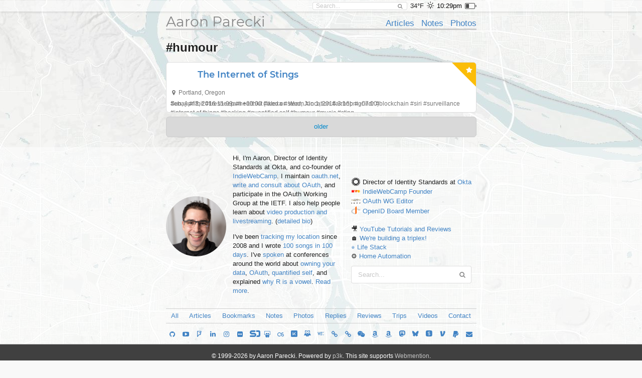

--- FILE ---
content_type: text/css
request_url: https://aaronparecki.com/assets/admin.2.css
body_size: 1143
content:
.admin-edit-post-modal .syndications .syndication {
  margin-bottom: 4px;
}

.admin-edit-post-modal .syndicate-btn {
  margin-bottom: 4px;
  float: left;
}

.admin-edit-post-modal .inline.fields {
  margin-top: 4px;
}

.admin-edit-post-modal .inline.fields label {
  min-width: 42px;
  display: inline-block;
}

.admin-post-details {
  display: grid; 
  grid-template-columns: 1fr 1fr; 
  gap: 20px;
}

@media only screen and (max-width: 687px) {
  .admin-post-details {
    display: block;
  }
  .admin-post-details .panel-right {
    clear: both;
    margin-top: 50px;
  }
}

@-webkit-keyframes fadeIt {
  0%  { background-color: #21ba45; }
  100% { background-color: #e0e1e2; }
}
@-moz-keyframes fadeIt {
  0%  { background-color: #21ba45; }
  100% { background-color: #e0e1e2; }
}
@-o-keyframes fadeIt {
  0%  { background-color: #21ba45; }
  100% { background-color: #e0e1e2; }
}
@keyframes fadeIt {
  0%  { background-color: #21ba45; }
  100% { background-color: #e0e1e2; }
}

.btn-confirmed {
    -webkit-animation: fadeIt 0.7s ease-in-out;
       -moz-animation: fadeIt 0.7s ease-in-out;
         -o-animation: fadeIt 0.7s ease-in-out;
            animation: fadeIt 0.7s ease-in-out;
}

.external-profiles .ui.icon.mini.button {
  font-size: 0.6em;
}



--- FILE ---
content_type: text/css
request_url: https://aaronparecki.com/assets/story.css
body_size: 1885
content:
.story-overlay{
  position: fixed;
  width: 100vw;
  height: 100vh;
  top: 0;
  left: 0;
  background: rgba(0,0,0,0.8);
  z-index: 2000;
  transition: opacity 0.3s;
  opacity: 0;
}

/* close button */
.story-overlay label.close {
  background: url('/assets/images/large-x.png');
  width: 58px;
  height:58px;
  position: absolute;
  right: 20px;
  top: 30px;
  cursor: pointer;
  z-index: 2500;
}

/* mute button */
.story-overlay label.mute {
  background: url('/assets/images/volume-on.png');
  background-size: contain;
  width: 58px;
  height:58px;
  position: absolute;
  bottom: 100px;
  left: 30px;
  cursor: pointer;
  z-index: 2500;
}
.story-overlay label.muted {
  background-image: url('/assets/images/volume-muted.png');
}

/*
 progress bars
*/

.progress-bars {
  width: 100vw;
  height: 12px;
  display: flex;
  flex-direction: row;
  z-index: 2500;
  position: absolute;
  top: 0;
  left: 0;
}
.progress-bars .bar {
  flex: 1;
  margin: 3px;
  background: #8a8a8a;
  border-radius: 4px;
  position: relative;
  overflow: hidden;
}
.progress-bars .bar.complete {
  background: #eee;
}
.progress-bars .bar .p {
  display: none;
}
.progress-bars .bar.active .p {
  position: absolute;
  background: #eee;
  height: 100%;
  width: 0;
  display: block;
}

.story-overlay .media {
  z-index: 2001;
}

/*
 full-screen images and video.
 not quite perfect but close enough.
 a real solution would have to know the aspect ratio of each media file and set the height/width appropriately.
*/
.story-overlay .media img, .story-overlay .media video {
  position: absolute;
  left: 50%;
  top: 50%;
  transform: translate(-50%, -50%);
}

.story-overlay .media img, .story-overlay .media video {
  max-height: 100vw;
  max-width: 100vw;
}

/*
@media screen and (max-aspect-ratio: 1/1) {
  .story-overlay .media img, .story-overlay .media video {
    height: 100vh;
  }
}
@media screen and (min-aspect-ratio: 1/1) {
  .story-overlay .media img, .story-overlay .media video {
    height: 100vw;
  }
}
*/


--- FILE ---
content_type: application/javascript
request_url: https://aaronparecki.com/assets/admin.js
body_size: 12896
content:
function bind_admin_buttons() {
  $(".admin-edit-post-modal .menu .item").tab();

  $(".admin-edit-post").click(function(){
    $(".admin-edit-post-modal").modal({
      transition: 'fade',
      duration: 200,
      observeChanges: true,
      onShow: function() {
        $(".admin-edit-post-modal .edit-post-url").html($("#permalink").val());
        // Disable the "save" button until the properties load
        $(".admin-edit-post-modal .save.button").addClass("disabled");

        // Get the category and syndication URLs for the post
        $.get("/micropub", {
          "url": $("#permalink").val(),
          q: "source",
          properties: ["name","category","syndication","published","p3k-slug","p3k-channel","photo","post-status","visibility"],
          children: true
        }, function(response){
          $(".admin-edit-post-modal .save.button").removeClass("disabled");

          $(".admin-edit-post-modal .tags").html("");
          $(".admin-edit-post-modal .channels").html("");
          $(".admin-edit-post-modal .syndications").html("");
          for(var i=0; i<response.properties.category.length; i++) {
            $(".admin-edit-post-modal .tags").append(tag_template(response.properties.category[i]));
          }
          for(var i=0; i<response.properties['p3k-channel'].length; i++) {
            $(".admin-edit-post-modal .channels").append(channel_template(response.properties['p3k-channel'][i]));
          }
          for(var i=0; i<response.properties.syndication.length; i++) {
            $(".admin-edit-post-modal .syndications").append(syndication_template(response.properties.syndication[i]));
          }
          $(".admin-edit-post-modal .edit-name").val(response.properties.name);
          $(".admin-edit-post-modal .edit-date").val(response.properties.published);
          $(".admin-edit-post-modal .edit-slug").val(response.properties['p3k-slug']);
          if(response.properties['post-status'].length > 0) {
            $(".admin-edit-post-modal .post-status select").val(response.properties['post-status'][0]);
          } else {
            $(".admin-edit-post-modal .post-status select").val("published");
          }
          $(".admin-edit-post-modal .post-status select .empty").remove();
          $("#current-post-status").val($(".admin-edit-post-modal .post-status select").val());
          
          if(response.properties['visibility'] && response.properties['visibility'].length > 0) {
            $(".admin-edit-post-modal .post-visibility select").val(response.properties['visibility'][0]);
          } else {
            $(".admin-edit-post-modal .post-visibility select").val("public");
          }
          $(".admin-edit-post-modal .post-visibility select .empty").remove();
          $("#current-post-visibility").val($(".admin-edit-post-modal .post-visibility select").val());
          
          for(var i=0; i<response.properties.photo.length; i++) {
            $(".admin-edit-post-modal .post-images").append(photo_delete_template(response.properties.photo[i]));
          }

          $(".admin-edit-post-modal .admin-collection-children").val(response.children.join("\n"));

          bind_tag_delete_buttons();
          bind_channel_delete_buttons();
          bind_syndication_delete_buttons();
          bind_photo_delete_buttons();
        });

        // Find what syndication targets are supported
        $.getJSON('/micropub', {
          q: "syndicate-to",
        }, function(response) {
          $(".admin-edit-post-modal .syndicate-to").html("");
          for(var i=0; i<response['syndicate-to'].length; i++) {
            $(".admin-edit-post-modal .syndicate-to").append(syndicate_to_template(response['syndicate-to'][i]));
          }
          bind_syndicate_to_buttons();
        });

        // Bind the fields for adding tags and syndication URLs
        $(".admin-edit-post-modal .new-tags input").on('keyup', function(e){
          if(e.keyCode == 13 || e.keyCode == 188) {
            var tag = $(this).val().replace(",","");
            if($(".admin-edit-post-modal .tags i[data-tag="+tag+"]").length == 0) {
              $(".admin-edit-post-modal .tags").append(tag_template(tag));
            }
            $(this).val("");
            bind_tag_delete_buttons();
          }
        });
        $(".admin-edit-post-modal .new-channels select").on('change', function(e){
          var channel = $(this).val();
          if($(".admin-edit-post-modal .channels i[data-channel="+channel+"]").length == 0) {
            $(".admin-edit-post-modal .channels").append(channel_template(channel));
          }
          $(this).val("");
          bind_channel_delete_buttons();
        });
        $(".admin-edit-post-modal .new-syndication input").on('keyup', function(e){
          if(e.keyCode == 13) {
            var syn = $(this).val();
            $(".admin-edit-post-modal .syndications").append(syndication_template(syn));
            $(this).val("");
            bind_syndication_delete_buttons();
          }
        });

        // Bind the delete button
        $(".admin-edit-post-modal .delete.button").click(function(){
          $(".admin-edit-post-modal .cancel.button").remove();
          $(".admin-edit-post-modal .save.button").remove();
          $(this).addClass("loading");

          $.post("/micropub", {
            'url': $("#permalink").val(),
            'mp-action': 'delete'
          }, function(response) {
            var channel = $($(".u-p3k-channel")[0]).attr("href");
            window.location = window.location.protocol+"//"+window.location.hostname+(channel?channel:"");
          });

        });

        // Bind the save button which will make the micropub request
        $(".admin-edit-post-modal .save.button").click(function(){

          $(".admin-edit-post-modal .cancel.button").remove();
          $(".admin-edit-post-modal .delete.button").remove();
          $(this).addClass("loading");

          var data = {
            "category": [],
            "syndication": [],
            "syndicate-to": [],
            "channels": [],
            "name": []
          };

          var tags = $(".admin-edit-post-modal .tag-value");
          for(var i=0; i<tags.length; i++) {
            data.category.push($(tags[i]).data("tag"));
          }
          var tag_objects = $(".admin-edit-post-modal .tag-object");
          for(var i=0; i<tag_objects.length; i++) {
            data.category.push(JSON.parse(decodeURIComponent($(tag_objects[i]).data("tag"))));
          }
          var channels = $(".admin-edit-post-modal .channel-value");
          for(var i=0; i<channels.length; i++) {
            data.channels.push($(channels[i]).data("channel"));
          }
          var syn = $(".admin-edit-post-modal .syndication-value");
          for(var i=0; i<syn.length; i++) {
            data.syndication.push($(syn[i]).data("syndication"));
          }
          var synto = $(".admin-edit-post-modal .syndicate-btn button.green");
          for(var i=0; i<synto.length; i++) {
            data['syndicate-to'].push($(synto[i]).data("syndicate-to"));
          }

          var replace = {
            'category': data.category,
            'p3k-channel': data.channels,
            'syndication': data.syndication,
            'published': $(".admin-edit-post-modal .edit-date").val(),
            'p3k-slug': $(".admin-edit-post-modal .edit-slug").val(),
            'name': $(".admin-edit-post-modal .edit-name").val(),
          };
          var del = [];
          var add = {};

          if($("#current-post-status").val() != $(".admin-edit-post-modal .post-status select").val()) {
            if($(".admin-edit-post-modal .post-status select").val() == "published") {
              del.push('post-status');
            } else {
              replace['post-status'] = $(".admin-edit-post-modal .post-status select").val();
            }
          }
          
          if($("#current-post-visibility").val() != $(".admin-edit-post-modal .post-visibility select").val()) {
            if($(".admin-edit-post-modal .post-visibility select").val() == "public") {
              del.push('visibility');
            } else {
              replace['visibility'] = $(".admin-edit-post-modal .post-visibility select").val();
            }
          }

          if(data['syndicate-to'].length > 0) {
            add['syndicate-to'] = data['syndicate-to']
          }
          
          if(photosToRemove.length > 0) {
            del = {
              photo: photosToRemove
            };
          }

          $.post({
            url: "/micropub",
            data: JSON.stringify({
              'url': $("#permalink").val(),
              'mp-action': 'update',
              replace: replace,
              add: add,
              delete: del,
              children: $(".admin-collection-children").val()
            }),
            dataType: "json",
            contentType: "application/json",
            success: function(response, status, request) {
              $(".admin-edit-post-modal").modal('hide');
              // console.log(response);
              // console.log(request.getResponseHeader('Location'));
              if(request.getResponseHeader('Location')) {
                window.location = request.getResponseHeader('Location');
              } else {
                window.location.reload(true);
              }
            },
            error: function(response){
              // console.log("Error");
              // console.log(response);
              $(".admin-edit-post-modal .actions .error").html(response.responseJSON.error_description);
              $(".admin-edit-post-modal .save.button").removeClass("loading");
            }
          });

        });
      }
    }).modal('show');
    return false;
  });
}

function tag_template(tag) {
  if(typeof tag == "object") {
    return '<div class="ui label">' +
      tag.value +
      '<i class="delete icon tag-object" data-tag="' + encodeURIComponent(JSON.stringify(tag)) + '"></i>' +
    '</div>';
  } else {
    return '<div class="ui label">' +
      tag +
      '<i class="delete icon tag-value" data-tag="' + tag + '"></i>' +
    '</div>';
  }
}

function photo_delete_template(photo) {
  return '<div class="ui small image">' +
    '<a class="ui red right corner label delete-photo" data-photo="'+photo+'"><i class="trash icon"></i></a>' +
    '<img src="'+photo+'">' +
  '</div>';
}

function channel_template(channel) {
  return '<div class="ui label">' +
    channel +
    '<i class="delete icon channel-value" data-channel="' + channel + '"></i>' +
  '</div>';
}

function syndication_template(syndication) {
  return '<div class="syndication"><div class="ui label">' +
    syndication +
    '<i class="delete icon syndication-value" data-syndication="' + syndication + '"></i>' +
  '</div></div>';
}

function syndicate_to_template(data) {
  return '<div class="syndicate-btn"><button class="ui button" data-syndicate-to="'+data.uid+'">' + data.name + '</button></div>';
}

function bind_tag_delete_buttons() {
  $(".admin-edit-post-modal .tags .delete").unbind("click").bind("click", function(){
    $(this).parent().remove();
  });
}
function bind_channel_delete_buttons() {
  $(".admin-edit-post-modal .channels .delete").unbind("click").bind("click", function(){
    $(this).parent().remove();
  });
}
function bind_syndication_delete_buttons() {
  $(".admin-edit-post-modal .syndications .delete").unbind("click").bind("click", function(){
    $(this).parents(".syndication").remove();
  });
}
function bind_syndicate_to_buttons() {
  $(".admin-edit-post-modal .syndicate-btn button").unbind("click").bind("click", function(){
    $(this).toggleClass("green");
  });
}

var photosToRemove = [];

function bind_photo_delete_buttons() {
  $(".admin-edit-post-modal .delete-photo").unbind("click").bind("click", function(){
    photosToRemove.push($(this).data("photo"));
    $(this).parent().remove();
  });
}

$(function(){
  $(".maintenance").click(function(){
    var btn = $(this);
    $(this).addClass("loading");
    $.post("/post/maintenance.json", {
      url: $("#permalink").val(),
      task: $(this).data("task"),
      _token: $("#csrf-token").val()
    }, function(response){
      $(btn).removeClass("loading");
    });
    return false;
  });

  $("#admin-add-photo").on("change", function(e){
    var formData = new FormData();
    formData.append("url", $("#permalink").val());
    formData.append("photo", e.target.files[0]);
    formData.append("_token", $("#csrf-token").val());
    var request = new XMLHttpRequest();
    request.open("POST", "/post/add-photo.json");
    request.onreadystatechange = function() {
      if(request.readyState == XMLHttpRequest.DONE) {
        console.log(request.responseText);
        var response = JSON.parse(request.responseText);
        if(response.url) {
          window.location = response.url;
        }
      }
    }
    request.send(formData);
  });

});
